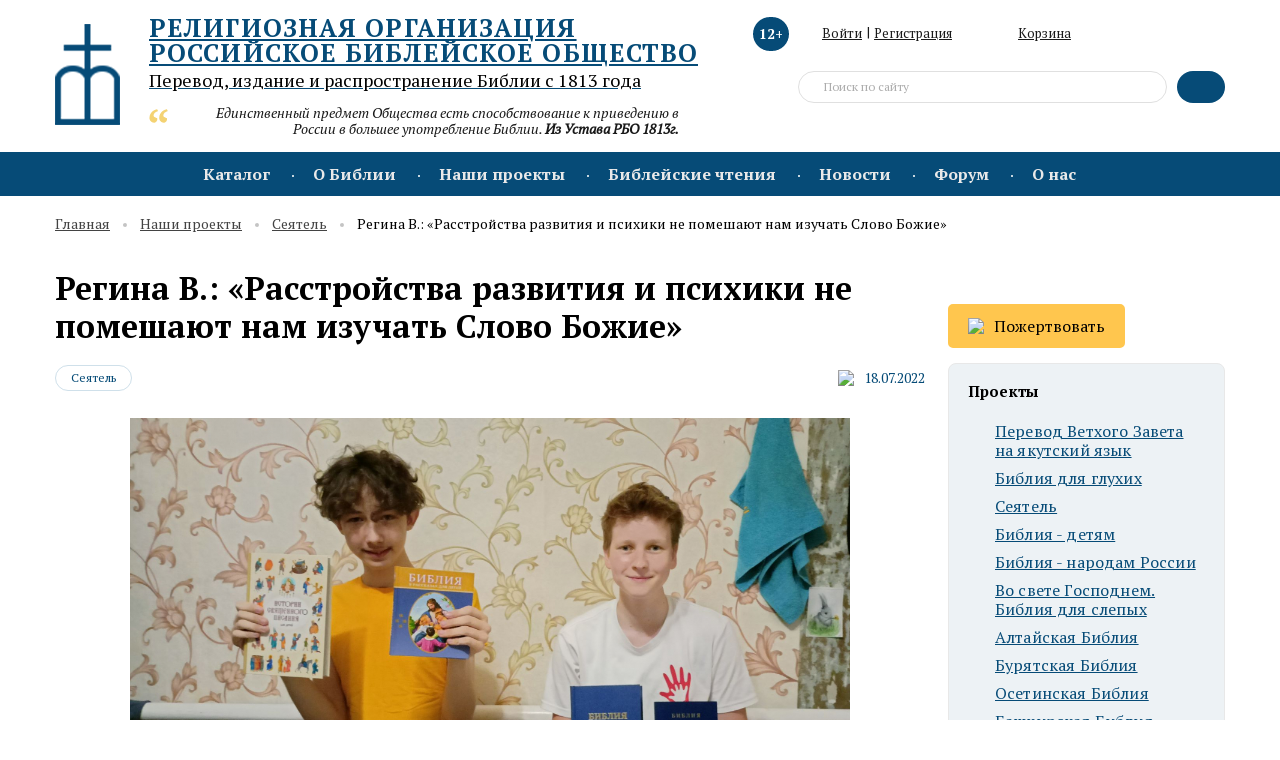

--- FILE ---
content_type: text/html; charset=UTF-8
request_url: https://biblia.ru/projects/seyatel/news/regina-v-rasstroystva-razvitiya-i-psikhiki-ne-pomeshayut-nam-izuchat-slovo-bozhie/
body_size: 45892
content:
<!DOCTYPE html>
<html xmlns="http://www.w3.org/1999/xhtml" xml:lang="ru" lang="ru">
	<head>
		<title>Регина В.: «Расстройства развития и психики не помешают нам изучать Слово Божие»</title>
				<meta http-equiv="X-UA-Compatible" content="IE=edge" />
		<meta name="viewport" content="user-scalable=no, initial-scale=1.0, maximum-scale=1.0, width=device-width">
		<link rel="shortcut icon" type="image/x-icon" href="/favicon.ico" /> 	
		<meta http-equiv="Content-Type" content="text/html; charset=UTF-8" />
						<link href="https://fonts.googleapis.com/css?family=PT+Serif:400,400i,700&amp;subset=cyrillic,cyrillic-ext" type="text/css"  rel="stylesheet" />
<link href="/bitrix/cache/css/s1/new2018/page_0ba62ea98d5481bdefdd469388341952/page_0ba62ea98d5481bdefdd469388341952_v1.css?17380754031303" type="text/css"  rel="stylesheet" />
<link href="/bitrix/cache/css/s1/new2018/template_b77356a9d250b9d18f1df589eaa48114/template_b77356a9d250b9d18f1df589eaa48114_v1.css?1738075401272952" type="text/css"  data-template-style="true" rel="stylesheet" />
		<script type="text/javascript">if(!window.BX)window.BX={};if(!window.BX.message)window.BX.message=function(mess){if(typeof mess==='object'){for(let i in mess) {BX.message[i]=mess[i];} return true;}};</script>
<script type="text/javascript">(window.BX||top.BX).message({'pull_server_enabled':'N','pull_config_timestamp':'0','pull_guest_mode':'N','pull_guest_user_id':'0'});(window.BX||top.BX).message({'PULL_OLD_REVISION':'Для продолжения корректной работы с сайтом необходимо перезагрузить страницу.'});</script>
<script type="text/javascript">(window.BX||top.BX).message({'JS_CORE_LOADING':'Загрузка...','JS_CORE_NO_DATA':'- Нет данных -','JS_CORE_WINDOW_CLOSE':'Закрыть','JS_CORE_WINDOW_EXPAND':'Развернуть','JS_CORE_WINDOW_NARROW':'Свернуть в окно','JS_CORE_WINDOW_SAVE':'Сохранить','JS_CORE_WINDOW_CANCEL':'Отменить','JS_CORE_WINDOW_CONTINUE':'Продолжить','JS_CORE_H':'ч','JS_CORE_M':'м','JS_CORE_S':'с','JSADM_AI_HIDE_EXTRA':'Скрыть лишние','JSADM_AI_ALL_NOTIF':'Показать все','JSADM_AUTH_REQ':'Требуется авторизация!','JS_CORE_WINDOW_AUTH':'Войти','JS_CORE_IMAGE_FULL':'Полный размер'});</script>

<script type="text/javascript" src="/bitrix/js/main/core/core.min.js?1738075320219752"></script>

<script>BX.setJSList(['/bitrix/js/main/core/core_ajax.js','/bitrix/js/main/core/core_promise.js','/bitrix/js/main/polyfill/promise/js/promise.js','/bitrix/js/main/loadext/loadext.js','/bitrix/js/main/loadext/extension.js','/bitrix/js/main/polyfill/promise/js/promise.js','/bitrix/js/main/polyfill/find/js/find.js','/bitrix/js/main/polyfill/includes/js/includes.js','/bitrix/js/main/polyfill/matches/js/matches.js','/bitrix/js/ui/polyfill/closest/js/closest.js','/bitrix/js/main/polyfill/fill/main.polyfill.fill.js','/bitrix/js/main/polyfill/find/js/find.js','/bitrix/js/main/polyfill/matches/js/matches.js','/bitrix/js/main/polyfill/core/dist/polyfill.bundle.js','/bitrix/js/main/core/core.js','/bitrix/js/main/polyfill/intersectionobserver/js/intersectionobserver.js','/bitrix/js/main/lazyload/dist/lazyload.bundle.js','/bitrix/js/main/polyfill/core/dist/polyfill.bundle.js','/bitrix/js/main/parambag/dist/parambag.bundle.js']);
</script>
<script type="text/javascript">(window.BX||top.BX).message({'LANGUAGE_ID':'ru','FORMAT_DATE':'DD.MM.YYYY','FORMAT_DATETIME':'DD.MM.YYYY HH:MI:SS','COOKIE_PREFIX':'BITRIX_SM','SERVER_TZ_OFFSET':'10800','UTF_MODE':'Y','SITE_ID':'s1','SITE_DIR':'/','USER_ID':'','SERVER_TIME':'1769888697','USER_TZ_OFFSET':'0','USER_TZ_AUTO':'Y','bitrix_sessid':'2801ea3d6d0904292e154dc1e951d9de'});</script>


<script type="text/javascript" src="/bitrix/js/pull/protobuf/protobuf.min.js?168544739076433"></script>
<script type="text/javascript" src="/bitrix/js/pull/protobuf/model.min.js?168544738914190"></script>
<script type="text/javascript" src="/bitrix/js/main/core/core_promise.min.js?16854477382490"></script>
<script type="text/javascript" src="/bitrix/js/rest/client/rest.client.min.js?16854473729240"></script>
<script type="text/javascript" src="/bitrix/js/pull/client/pull.client.min.js?173807498248309"></script>
<script type="text/javascript" src="/bitrix/js/main/jquery/jquery-2.2.4.min.js?168544744985578"></script>
<script type="text/javascript">BX.setJSList(['/local/templates/new2018/components/asd/subscribe.quick.form/subscribe/script.js','/local/templates/new2018/components/bitrix/sale.basket.basket.line/cart_line_mob/script.js','/local/templates/new2018/components/bitrix/sale.basket.basket.line/cart_line/script.js','/local/templates/new2018/components/bitrix/search.suggest.input/.default/script.js','/bitrix/components/slam/easyform/lib/js/bootstrap.min.js','/bitrix/components/slam/easyform/lib/js/bootstrapValidator.min.js','/bitrix/components/slam/easyform/lib/js/inputmask.js','/local/templates/new2018/js/fancybox/jquery.fancybox.min.js','/local/templates/new2018/js/jquery-ui.min.js','/local/templates/new2018/js/jquery.formstyler.min.js','/local/templates/new2018/js/jquery.inputmask.js','/local/templates/new2018/js/jquery.matchHeight-min.js','/local/templates/new2018/js/modernizr-custom.js','/local/templates/new2018/js/slick.min.js','/local/templates/new2018/js/stacktable.js','/local/templates/new2018/js/script_js.js']);</script>
<script type="text/javascript">BX.setCSSList(['/local/templates/new2018/components/arturgolubev/yandex.share/.default/style.css','/local/templates/new2018/css/jquery.formstyler.css','/local/templates/new2018/js/fancybox/jquery.fancybox.css','/local/templates/new2018/css/slick.css','/local/templates/new2018/css/stacktable.css','/local/templates/new2018/css/style.css','/local/templates/new2018/css/custom.css','/local/templates/new2018/components/bitrix/sale.basket.basket.line/cart_line_mob/style.css','/local/templates/new2018/components/bitrix/sale.basket.basket.line/cart_line/style.css','/local/templates/new2018/components/bitrix/search.suggest.input/.default/style.css','/local/templates/new2018/styles.css']);</script>
<script type='text/javascript'>window['recaptchaFreeOptions']={'size':'normal','theme':'dark','badge':'bottomright','version':'','action':'','lang':'ru','key':'6LeeXbEZAAAAABxe27J47h8YUcJumjy9l8cPegLI'};</script>
<script type="text/javascript"></script>
<script type="text/javascript">
					(function () {
						"use strict";

						var counter = function ()
						{
							var cookie = (function (name) {
								var parts = ("; " + document.cookie).split("; " + name + "=");
								if (parts.length == 2) {
									try {return JSON.parse(decodeURIComponent(parts.pop().split(";").shift()));}
									catch (e) {}
								}
							})("BITRIX_CONVERSION_CONTEXT_s1");

							if (cookie && cookie.EXPIRE >= BX.message("SERVER_TIME"))
								return;

							var request = new XMLHttpRequest();
							request.open("POST", "/bitrix/tools/conversion/ajax_counter.php", true);
							request.setRequestHeader("Content-type", "application/x-www-form-urlencoded");
							request.send(
								"SITE_ID="+encodeURIComponent("s1")+
								"&sessid="+encodeURIComponent(BX.bitrix_sessid())+
								"&HTTP_REFERER="+encodeURIComponent(document.referrer)
							);
						};

						if (window.frameRequestStart === true)
							BX.addCustomEvent("onFrameDataReceived", counter);
						else
							BX.ready(counter);
					})();
				</script>
<script src="//yastatic.net/es5-shims/0.0.2/es5-shims.min.js"></script>
<script src="//yastatic.net/share2/share.js"></script>

<script type="text/javascript"  src="/bitrix/cache/js/s1/new2018/template_541f0dae31db63698c357e641d86bffc/template_541f0dae31db63698c357e641d86bffc_v1.js?1738075401561936"></script>
<script type="text/javascript"  src="/bitrix/cache/js/s1/new2018/page_e6fcd6f4cf7a58ae717beaf1c84ce8e0/page_e6fcd6f4cf7a58ae717beaf1c84ce8e0_v1.js?17380755481482"></script>
<script type="text/javascript">var _ba = _ba || []; _ba.push(["aid", "a79d735bb9a74120adf9bb3107633875"]); _ba.push(["host", "biblia.ru"]); (function() {var ba = document.createElement("script"); ba.type = "text/javascript"; ba.async = true;ba.src = (document.location.protocol == "https:" ? "https://" : "http://") + "bitrix.info/ba.js";var s = document.getElementsByTagName("script")[0];s.parentNode.insertBefore(ba, s);})();</script>



	
	</head>
<body itemscope="" itemtype="http://schema.org/WebPage">
<!-- begin container_main  -->
<div class="container_main">
	<!-- begin pu_rgba  -->
	<div class="modal pu_rgba" id="frm-modal-LITERATURE" role="dialog" aria-hidden="true">
		<div class="pu_table">
			<div class="pu_cell">
				<!-- pu -->
				<div id="pu_send" class="pu_inner">
					<div data-dismiss="modal" aria-hidden="true" class="closeform"><img src="/local/templates/new2018/img/closeform.svg"></div>
					<div class="pu_send_content">
						<div class="pu_send_ico">
							<img src="/local/templates/new2018/img/pu_send_ico.svg">
						</div>
						<div class="pu_send_title">Заявка отправлена</div>
						<div class="pu_send_text">Заявку изучат в ближайшее время и свяжутся с вами для обсуждения дальнейших условий.</div>
					</div>
				</div>
			</div>
		</div>
	</div>
	<div class="modal pu_rgba" id="frm-modal-VOLUNTEER" role="dialog" aria-hidden="true">
		<div class="pu_table">
			<div class="pu_cell">
				<!-- pu -->
				<div id="pu_send" class="pu_inner">
					<div data-dismiss="modal" aria-hidden="true" class="closeform"><img src="/local/templates/new2018/img/closeform.svg"></div>
					<div class="pu_send_content">
						<div class="pu_send_ico">
							<img src="/local/templates/new2018/img/pu_send_ico.svg">
						</div>
						<div class="pu_send_title">Заявка отправлена</div>
						<div class="pu_send_text">Спасибо за заявку!<br>С вами свяжутся в ближайшее время и ответят на все возникшие вопросы и обсудят детали волонтёрской деятельности</div>
					</div>
				</div>
			</div>
		</div>
	</div>
	
	<!-- end pu_rgba -->
	<!-- begin hl_top  -->
	<div class="hl_top">
		<div class="wmain">
			<div class="hl_mobile_ico"></div>
			<div class="hl_left">
				<a class="logo" href="/"><img src="/local/templates/new2018/img/logo.png"></a>
				<div class="hl_left_content">
					<a href="/" class="hl_title">
						
<div>
        Религиозная организация <br>
	Российское Библейское Общество
</div>						<span>
							<div>
	Перевод, издание и распространение Библии с 1813 года
</div>						</span>
					</a>
					<div class="hl_citata ">
	Единственный предмет Общества есть способствование к приведению в России в большее употребление Библии. <b>Из Устава РБО 1813г.</b></div>				</div>
			</div>
			<div class="hl_nav_mobile">
				<i class="hl_age_limit_mobile">12+</i>
									<div class="hun_login">
						<a class="hun_login_ico" href="/auth/"></a>
					</div>
								<a class="hl_search_mobile" href="#"></a>
				<script>
var bx_basketFKauiI = new BitrixSmallCart;
</script>
<div id="bx_basketFKauiI" class="bx-basket bx-opener"><!--'start_frame_cache_bx_basketFKauiI'-->	
<a class="hl_basket_mobile hl_basket_mobile_act" href="/personal/cart/"> 
		<span>0 </span>
	</a>
<!--'end_frame_cache_bx_basketFKauiI'--></div>
<script type="text/javascript">
	bx_basketFKauiI.siteId       = 's1';
	bx_basketFKauiI.cartId       = 'bx_basketFKauiI';
	bx_basketFKauiI.ajaxPath     = '/bitrix/components/bitrix/sale.basket.basket.line/ajax.php';
	bx_basketFKauiI.templateName = 'cart_line_mob';
	bx_basketFKauiI.arParams     =  {'HIDE_ON_BASKET_PAGES':'Y','PATH_TO_AUTHORIZE':'/login/','PATH_TO_BASKET':'/personal/cart/','PATH_TO_ORDER':'/personal/order/make/','PATH_TO_PERSONAL':'/personal/','PATH_TO_PROFILE':'/personal/','PATH_TO_REGISTER':'/login/','POSITION_FIXED':'N','SHOW_AUTHOR':'N','SHOW_EMPTY_VALUES':'N','SHOW_NUM_PRODUCTS':'Y','SHOW_PERSONAL_LINK':'Y','SHOW_PRODUCTS':'N','SHOW_TOTAL_PRICE':'N','CACHE_TYPE':'A','SHOW_REGISTRATION':'N','SHOW_DELAY':'Y','SHOW_NOTAVAIL':'Y','SHOW_IMAGE':'Y','SHOW_PRICE':'Y','SHOW_SUMMARY':'Y','POSITION_VERTICAL':'top','POSITION_HORIZONTAL':'right','MAX_IMAGE_SIZE':'70','AJAX':'N','~HIDE_ON_BASKET_PAGES':'Y','~PATH_TO_AUTHORIZE':'/login/','~PATH_TO_BASKET':'/personal/cart/','~PATH_TO_ORDER':'/personal/order/make/','~PATH_TO_PERSONAL':'/personal/','~PATH_TO_PROFILE':'/personal/','~PATH_TO_REGISTER':'/login/','~POSITION_FIXED':'N','~SHOW_AUTHOR':'N','~SHOW_EMPTY_VALUES':'N','~SHOW_NUM_PRODUCTS':'Y','~SHOW_PERSONAL_LINK':'Y','~SHOW_PRODUCTS':'N','~SHOW_TOTAL_PRICE':'N','~CACHE_TYPE':'A','~SHOW_REGISTRATION':'N','~SHOW_DELAY':'Y','~SHOW_NOTAVAIL':'Y','~SHOW_IMAGE':'Y','~SHOW_PRICE':'Y','~SHOW_SUMMARY':'Y','~POSITION_VERTICAL':'top','~POSITION_HORIZONTAL':'right','~MAX_IMAGE_SIZE':'70','~AJAX':'N','cartId':'bx_basketFKauiI'}; // TODO \Bitrix\Main\Web\Json::encode
	bx_basketFKauiI.closeMessage = 'Скрыть';
	bx_basketFKauiI.openMessage  = 'Раскрыть';
	bx_basketFKauiI.activate();
</script>			</div>
			<div class="hl_right">
				<i class="hl_age_limit">12+</i>
				<div class="hl_user_nav">
											<div class="hun_login">
							<a class="hun_login_ico" href="/auth/">Войти</a> <span>|</span> <a href="/reg/">Регистрация</a>
						</div>
										<div id="basket_line">
					<script>
var bx_basketT0kNhm = new BitrixSmallCart;
</script>
<div id="bx_basketT0kNhm" class="bx-basket bx-opener"><!--'start_frame_cache_bx_basketT0kNhm'--><a class="hl_basket" href="/personal/cart/"><span>Корзина</span> 
	</a>
<!--'end_frame_cache_bx_basketT0kNhm'--></div>
<script type="text/javascript">
	bx_basketT0kNhm.siteId       = 's1';
	bx_basketT0kNhm.cartId       = 'bx_basketT0kNhm';
	bx_basketT0kNhm.ajaxPath     = '/bitrix/components/bitrix/sale.basket.basket.line/ajax.php';
	bx_basketT0kNhm.templateName = 'cart_line';
	bx_basketT0kNhm.arParams     =  {'HIDE_ON_BASKET_PAGES':'Y','PATH_TO_AUTHORIZE':'/login/','PATH_TO_BASKET':'/personal/cart/','PATH_TO_ORDER':'/personal/order/make/','PATH_TO_PERSONAL':'/personal/','PATH_TO_PROFILE':'/personal/','PATH_TO_REGISTER':'/login/','POSITION_FIXED':'N','SHOW_AUTHOR':'N','SHOW_EMPTY_VALUES':'N','SHOW_NUM_PRODUCTS':'Y','SHOW_PERSONAL_LINK':'Y','SHOW_PRODUCTS':'N','SHOW_TOTAL_PRICE':'N','CACHE_TYPE':'A','SHOW_REGISTRATION':'N','SHOW_DELAY':'Y','SHOW_NOTAVAIL':'Y','SHOW_IMAGE':'Y','SHOW_PRICE':'Y','SHOW_SUMMARY':'Y','POSITION_VERTICAL':'top','POSITION_HORIZONTAL':'right','MAX_IMAGE_SIZE':'70','AJAX':'N','~HIDE_ON_BASKET_PAGES':'Y','~PATH_TO_AUTHORIZE':'/login/','~PATH_TO_BASKET':'/personal/cart/','~PATH_TO_ORDER':'/personal/order/make/','~PATH_TO_PERSONAL':'/personal/','~PATH_TO_PROFILE':'/personal/','~PATH_TO_REGISTER':'/login/','~POSITION_FIXED':'N','~SHOW_AUTHOR':'N','~SHOW_EMPTY_VALUES':'N','~SHOW_NUM_PRODUCTS':'Y','~SHOW_PERSONAL_LINK':'Y','~SHOW_PRODUCTS':'N','~SHOW_TOTAL_PRICE':'N','~CACHE_TYPE':'A','~SHOW_REGISTRATION':'N','~SHOW_DELAY':'Y','~SHOW_NOTAVAIL':'Y','~SHOW_IMAGE':'Y','~SHOW_PRICE':'Y','~SHOW_SUMMARY':'Y','~POSITION_VERTICAL':'top','~POSITION_HORIZONTAL':'right','~MAX_IMAGE_SIZE':'70','~AJAX':'N','cartId':'bx_basketT0kNhm'}; // TODO \Bitrix\Main\Web\Json::encode
	bx_basketT0kNhm.closeMessage = 'Скрыть';
	bx_basketT0kNhm.openMessage  = 'Раскрыть';
	bx_basketT0kNhm.activate();
</script>					</div>
				</div>
				
<div class="hl_search">
<form action="/search/index.php">
<input type="hidden" name="how" value="d" />
			<script>
	BX.ready(function(){
		var input = BX("qplSKIW");
		if (input)
			new JsSuggest(input, 'pe:10,md5:,site:s1');
	});
</script>
<IFRAME
	style="width:0px; height:0px; border: 0px;position: absolute;"
	src="javascript:''"
	name="qplSKIW_div_frame"
	id="qplSKIW_div_frame"
></IFRAME><input
			size="15"
		name="q"
	id="qplSKIW"
	value="Поиск по сайту"
	data="Поиск по сайту"
	class="search-suggest"
	type="text"
	autocomplete="off"
/>						<button class="hl_search_btn"></button>
</form>
</div>
			</div>
		</div>
	</div>
	<!-- end hl_top -->
	<!-- begin head_nav  -->
	<div class="head_nav">
		<div class="head_nav_mobile"></div>
		<ul itemscope="" itemtype="https://schema.org/SiteNavigationElement" class="head_nav_list">
				            <li itemprop="name" class="drop">
				<a itemprop="url" href="/catalog/">Каталог</a>
				<ul>
															<li itemprop="name">
											<a itemprop="url" href="/catalog/BibleCRV/">Библия в Современном русском переводе (СРП)</a>
									</li>
																		<li itemprop="name">
											<a itemprop="url" href="/catalog/BibleDC/">Библия с неканоническими книгами Ветхого Завета</a>
									</li>
																		<li itemprop="name">
											<a itemprop="url" href="/catalog/BibleNonDC/">Библия без неканонических книг Ветхого Завета</a>
									</li>
																		<li itemprop="name">
											<a itemprop="url" href="/catalog/Portions/">Части и отдельные книги Библии</a>
									</li>
																		<li itemprop="name">
											<a itemprop="url" href="/catalog/Illustrated/">Иллюстрированные и детские издания</a>
									</li>
																		<li itemprop="name">
											<a itemprop="url" href="/catalog/ForeignLang/">Библии на других языках</a>
									</li>
																		<li itemprop="name">
											<a itemprop="url" href="/catalog/Studies/">Познавательные, учебные и справочные издания</a>
									</li>
																		<li itemprop="name">
											<a itemprop="url" href="/catalog/Scientific/">Научные издания</a>
									</li>
																		<li itemprop="name">
											<a itemprop="url" href="/catalog/Media/">DVD-фильмы и Аудио</a>
									</li>
																		<li itemprop="name">
											<a itemprop="url" href="/catalog/MobileApps/">Электронные приложения</a>
									</li>
																		<li itemprop="name">
											<a itemprop="url" href="/catalog/Braille/">Книги, изданные шрифтом Брайля</a>
									</li>
										</ul></li>				            <li itemprop="name" class="drop">
				<a itemprop="url" href="/AboutBible/">О Библии</a>
				<ul>
															<li itemprop="name">
											<a itemprop="url" href="/AboutBible/ContentHistory/">Состав и история Библии</a>
									</li>
																		<li itemprop="name">
											<a itemprop="url" href="/AboutBible/Bible/">О книгах Библии</a>
									</li>
																		<li itemprop="name">
											<a itemprop="url" href="/AboutBible/BibleTranslations/">Библейские переводы</a>
									</li>
																		<li itemprop="name">
											<a itemprop="url" href="/AboutBible/ContemporaryRussian/">Современный русский перевод</a>
									</li>
																		<li itemprop="name">
											<a itemprop="url" href="/AboutBible/BibleForPiplesOfRussia/">Перевод на языки народов России </a>
									</li>
																		<li itemprop="name">
											<a itemprop="url" href="/AboutBible/VideoLessons/">Видео-беседы о Священном Писании</a>
									</li>
																		<li itemprop="name">
											<a itemprop="url" href="/AboutBible/bibliyskie_mesta/">Библейские места</a>
									</li>
																		<li itemprop="name">
											<a itemprop="url" href="/AboutBible/AudioBibleSRP/">Аудио Библия</a>
									</li>
																		<li itemprop="name">
											<a itemprop="url" href="/AboutBible/BibleHistory/">Библейская история и археология</a>
									</li>
										</ul></li>				            <li itemprop="name" class="drop">
				<a itemprop="url" href="/projects/">Наши проекты</a>
				<ul>
															<li itemprop="name">
											<a itemprop="url" href="/pozhertvovat/">Пожертвовать</a>
									</li>
																		<li itemprop="name">
											<a itemprop="url" href="/projects/perevod-vetkhogo-zaveta-na-yakutskiy-yazyk/">Перевод Ветхого Завета на якутский язык</a>
									</li>
																		<li itemprop="name">
											<a itemprop="url" href="/projects/bibliya-dlya-glukhikh/">Библия для глухих</a>
									</li>
																		<li itemprop="name" class="selected">
											<a itemprop="url" href="/projects/seyatel/">Сеятель</a>
									</li>
																		<li itemprop="name">
											<a itemprop="url" href="/projects/bibliya-detyam/">Библия - детям</a>
									</li>
																		<li itemprop="name">
											<a itemprop="url" href="/projects/bibliya-narodam-rossii/">Библия - народам России</a>
									</li>
																		<li itemprop="name">
											<a itemprop="url" href="/projects/vo-svete-gospodnem-bibliya-dlya-slepykh/">Во свете Господнем. Библия для слепых</a>
									</li>
																		<li itemprop="name">
											<a itemprop="url" href="/projects/altayskaya-bibliya/">Алтайская Библия</a>
									</li>
																		<li itemprop="name">
											<a itemprop="url" href="/projects/buryatskaya-bibliya/">Бурятская Библия</a>
									</li>
																		<li itemprop="name">
											<a itemprop="url" href="/projects/osetinskaya-bibliya/">Осетинская Библия</a>
									</li>
																		<li itemprop="name">
											<a itemprop="url" href="/projects/bashkirskaya-bibliya/">Башкирская Библия</a>
									</li>
										</ul></li>				            <li itemprop="name" class="drop">
				<a itemprop="url" href="/reading/">Библейские чтения</a>
				<ul>
															<li itemprop="name">
											<a itemprop="url" href="/reading/Bitie/">Бытие</a>
									</li>
																		<li itemprop="name">
											<a itemprop="url" href="/reading/Ishod/">Исход</a>
									</li>
																		<li itemprop="name">
											<a itemprop="url" href="/reading/Levit/">Левит</a>
									</li>
																		<li itemprop="name">
											<a itemprop="url" href="/reading/Vtorozakonie/">Второзаконие</a>
									</li>
																		<li itemprop="name">
											<a itemprop="url" href="/reading/3-ia%20tsarstv/">Третья книга Царств</a>
									</li>
																		<li itemprop="name">
											<a itemprop="url" href="/reading/4-ia%20tsarstv/">Четвертая книга Царств</a>
									</li>
																		<li itemprop="name">
											<a itemprop="url" href="/reading/Iov/">Книга Иова</a>
									</li>
																		<li itemprop="name">
											<a itemprop="url" href="/reading/psalmi/">Псалтирь</a>
									</li>
																		<li itemprop="name">
											<a itemprop="url" href="/reading/Pritchi/">Притчи</a>
									</li>
																		<li itemprop="name">
											<a itemprop="url" href="/reading/ekklisiast/">Книга Экклезиаста</a>
									</li>
																		<li itemprop="name">
											<a itemprop="url" href="/reading/Isaya/">Книга пророка Исайи</a>
									</li>
																		<li itemprop="name">
											<a itemprop="url" href="/reading/plach-ieremii/">Плач Иеремии</a>
									</li>
																		<li itemprop="name">
											<a itemprop="url" href="/reading/Iezekiil/">Книга пророка Иезекииля</a>
									</li>
																		<li itemprop="name">
											<a itemprop="url" href="/reading/Daniil/">Книга пророка Даниила</a>
									</li>
																		<li itemprop="name">
											<a itemprop="url" href="/reading/%20Osia/">Книга пророка Осии</a>
									</li>
																		<li itemprop="name">
											<a itemprop="url" href="/reading/Ioil/">Книга пророка Иоиля</a>
									</li>
																		<li itemprop="name">
											<a itemprop="url" href="/reading/Iona/">Книга пророка Ионы</a>
									</li>
																		<li itemprop="name">
											<a itemprop="url" href="/reading/Avvakum/">Книга пророка Аввакума</a>
									</li>
																		<li itemprop="name">
											<a itemprop="url" href="/reading/malakhia/">Книга пророка Малахии</a>
									</li>
																		<li itemprop="name">
											<a itemprop="url" href="/reading/Mt/">Евангелие от Матфея</a>
									</li>
																		<li itemprop="name">
											<a itemprop="url" href="/reading/Mk/">Евангелие от Марка</a>
									</li>
																		<li itemprop="name">
											<a itemprop="url" href="/reading/Lk/">Евангелие от Луки</a>
									</li>
																		<li itemprop="name">
											<a itemprop="url" href="/reading/ioann/">Евангелие от Иоанна</a>
									</li>
																		<li itemprop="name">
											<a itemprop="url" href="/reading/Dejan/">Деяния</a>
									</li>
																		<li itemprop="name">
											<a itemprop="url" href="/reading/Romans/">Письмо христианам в Риме</a>
									</li>
																		<li itemprop="name">
											<a itemprop="url" href="/reading/1-Korinf/">Первое письмо христианам в Коринфе</a>
									</li>
																		<li itemprop="name">
											<a itemprop="url" href="/reading/2-Korinf/">Второе письмо христианам в Коринфе</a>
									</li>
																		<li itemprop="name">
											<a itemprop="url" href="/reading/galatam/">Письмо христианам в Галатии</a>
									</li>
																		<li itemprop="name">
											<a itemprop="url" href="/reading/Efesianam/">Письмо христианам в Эфесе</a>
									</li>
																		<li itemprop="name">
											<a itemprop="url" href="/reading/Philip/">Письмо христианам в Филиппах</a>
									</li>
																		<li itemprop="name">
											<a itemprop="url" href="/reading/kolos/">Письмо христианам в Колоссах</a>
									</li>
																		<li itemprop="name">
											<a itemprop="url" href="/reading/1-e-fessaloniki/">Первое письмо христианам в Фессалонике</a>
									</li>
																		<li itemprop="name">
											<a itemprop="url" href="/reading/1-timofeyu/">Первое письмо Тимофею</a>
									</li>
																		<li itemprop="name">
											<a itemprop="url" href="/reading/2-Tim/">Второе письмо Тимофею</a>
									</li>
																		<li itemprop="name">
											<a itemprop="url" href="/reading/pismo-evreiam/">Письмо евреям</a>
									</li>
																		<li itemprop="name">
											<a itemprop="url" href="/reading/petra%20pervoe/">Первое письмо Петра</a>
									</li>
																		<li itemprop="name">
											<a itemprop="url" href="/reading/petra%20vtoroe/">Второе письмо Петра</a>
									</li>
																		<li itemprop="name">
											<a itemprop="url" href="/reading/otkroven/">Откровение</a>
									</li>
																		<li itemprop="name">
											<a itemprop="url" href="/reading/interesno/">Это интересно</a>
									</li>
										</ul></li>											<li itemprop="name" ><a itemprop="url" href="/news/">Новости</a></li>
																		<li itemprop="name" ><a itemprop="url" href="/forum/">Форум</a></li>
											            <li itemprop="name" class="drop">
				<a itemprop="url" href="/AboutUs/">О нас</a>
				<ul>
															<li itemprop="name">
											<a itemprop="url" href="/AboutUs/Contacts/">Контакты: магазин, офис, склад, отделения</a>
									</li>
																		<li itemprop="name">
											<a itemprop="url" href="/AboutUs/vakansii/">Наши вакансии</a>
									</li>
																		<li itemprop="name">
											<a itemprop="url" href="/AboutUs/AboutUs-GoalsAndHistory/">Цели и задачи. История РБО</a>
									</li>
																		<li itemprop="name">
											<a itemprop="url" href="/AboutUs/Officials/">Официальные документы</a>
									</li>
																		<li itemprop="name">
											<a itemprop="url" href="/AboutUs/AboutUs-Board/">Правление</a>
									</li>
																		<li itemprop="name">
											<a itemprop="url" href="/AboutUs/Honored/">Почётные члены</a>
									</li>
																		<li itemprop="name">
											<a itemprop="url" href="/AboutUs/AboutUs-OthersBS/">Библейские Общества в мире</a>
									</li>
																		<li itemprop="name">
											<a itemprop="url" href="/AboutUs/ForDonors/">Информация для дарителей</a>
									</li>
																		<li itemprop="name">
											<a itemprop="url" href="/AboutUs/rasprostranenie/">Отчеты о распространении изданий</a>
									</li>
																		<li itemprop="name">
											<a itemprop="url" href="/AboutUs/gratitude/">Благодарности</a>
									</li>
																		<li itemprop="name">
											<a itemprop="url" href="/AboutUs/otziv/">Отзывы об изданиях РБО</a>
									</li>
								</ul></li></ul>
	</div>
	<!-- end head_nav -->
	<div class="hl_citata hl_citata_mobile">
	Единственный предмет Общества есть способствование к приведению в России в большее употребление Библии. <b>Из Устава РБО 1813г.</b></div>	
<!-- begin content_main  -->
<div class="content_main">
	<div class="wmain">
		<ul class="crumb">
			<li><a href="/">Главная</a></li>
			<li><a href="/projects/">Наши проекты</a></li>
			<li><a href="/projects//seyatel/">Сеятель</a></li>
			<li>Регина В.: «Расстройства развития и психики не помешают нам изучать Слово Божие»</li></ul>		<div class="content_inner content_inner_padding">
			<div class="content">
				<div class="project_new_head action_inner_content">
	<div class="pnh_title pnh_title_big">Регина В.: «Расстройства развития и психики не помешают нам изучать Слово Божие»</div>
	<div class="pnh_info">
				<div class="pnl_cat">
							<a href="/projects//seyatel/">Сеятель</a>
					</div>
							<div class="pnh_data"><img src="/local/templates/new2018/img/data_ico.svg"><span>18.07.2022</span></div>
			</div>
			<br>
				<div class="pnh_text"><p style="text-align: center;">
 <img width="720" alt="Дети Регины.jpg" src="/upload/medialibrary/799/pjer00rwo6tejv9yznie7zq67vvp6t2s/IMG_20220709_153345.jpg" height="444" title="Дети Регины.jpg" align="middle"><br>
</p>
 <br>
 Выражаем благодарность Российскому Библейскому Обществу за его благотворительную программу «Сеятель». У троих из четырёх членов нашей семьи ограниченные возможности здоровья и инвалидность. Нам предоставили в дар Библии полные, а также детские варианты. Все книги отличного качества; есть с иллюстрациями и без параллельных мест, а есть без иллюстраций и с параллельными местами.<br>
 <br>
 Карманные Библии будут незаменимы в поездках и больнице, где нельзя смартфон. Детские Библии хочется отметить особенно, ибо знакомиться с Писаниями поначалу сложно, а текст упрощённый и подкреплённый визуальным материалом читать гораздо легче. <b>Расстройства развития и психики не помешают нам изучать Слово Божие</b>. Ещё раз большое вам спасибо, РБО! <br>
 <br>
<p>
</p>
<div class="background-grey" style="text-align: center;">
 <span style="font-size: 13pt;">Друзья, если вы имеете возможность поддержать наш проект&nbsp;</span><span style="font-size: 14pt;"><b><span style="color: #363636;">«Сеятель»</span></b></span><span style="font-size: 13pt;">&nbsp;&nbsp;по бесплатному распространению книг&nbsp;</span><span style="font-size: 13pt;">Священного Писания,</span><br>
 <span style="font-size: 13pt;">
	то&nbsp;вы можете </span><span style="color: #0000ff; font-size: 13pt;"><span style="color: #0000ff;"><span style="color: #0000ff;"><a target="_blank" href="https://biblia.ru/pozhertvovat/"><span style="color: #0000ff;">сделать пожертвования по этой ссылке</span></a></span></span></span><a target="_blank" href="https://biblia.ru/pozhertvovat/"><span style="font-size: 13pt; color: #0000ff;">.</span></a><span style="color: #0000ff;"> </span>
</div>
<p>
</p>
 <br></div>
	</div>
<div class="action_other">
	<div class="tm">Читайте также</div>
	<ul class="project_head_list">
				<li>
			<a class="phl_inner" href="/projects/seyatel/news/slovo-bozhie-sposobno-istselit-dushevnye-rany/">
				<div class="phl_ico"><img src="/local/templates/new2018/img/phl_ico.svg"></div>
				<div class="phl_content">
					<div class="phl_data">28.11.2025</div>
					<div class="phl_info">Слово Божие способно исцелить душевные раны</div>
				</div>
			</a>
		</li>
				<li>
			<a class="phl_inner" href="/projects/seyatel/news/priznatelna-chto-otkliknulis-na-moyu-prosbu-/">
				<div class="phl_ico"><img src="/local/templates/new2018/img/phl_ico.svg"></div>
				<div class="phl_content">
					<div class="phl_data">18.07.2025</div>
					<div class="phl_info">Признательна, что откликнулись на мою просьбу...</div>
				</div>
			</a>
		</li>
				<li>
			<a class="phl_inner" href="/projects/seyatel/news/rebtsentr-v-voronezhe/">
				<div class="phl_ico"><img src="/local/templates/new2018/img/phl_ico.svg"></div>
				<div class="phl_content">
					<div class="phl_data">18.07.2025</div>
					<div class="phl_info">Ребцентр в Воронеже</div>
				</div>
			</a>
		</li>
			</ul>
</div>
							</div>	
			<div class="content_sidebar">
	<ul class="plashka_donate" style="margin-bottom:15px;">
								<li><a class="pd_fill" href="/pozhertvovat/"><img src="/local/templates/new2018/img/head_btn_plashka_ico_1.svg"><span>Пожертвовать</span></a></li>

							</ul>

<div class="sidebar_block">
	<div class="sidebar_project">
		<div class="sidebar_project_title">Проекты</div>
		<ul class="sidebar_project_list">
					<li><a href="/projects//perevod-vetkhogo-zaveta-na-yakutskiy-yazyk/">Перевод Ветхого Завета на якутский язык</a></li>
					<li><a href="/projects//bibliya-dlya-glukhikh/">Библия для глухих</a></li>
					<li><a href="/projects//seyatel/">Сеятель</a></li>
					<li><a href="/projects//bibliya-detyam/">Библия - детям</a></li>
					<li><a href="/projects//bibliya-narodam-rossii/">Библия - народам России</a></li>
					<li><a href="/projects//vo-svete-gospodnem-bibliya-dlya-slepykh/">Во свете Господнем. Библия для слепых</a></li>
					<li><a href="/projects//altayskaya-bibliya/">Алтайская Библия</a></li>
					<li><a href="/projects//buryatskaya-bibliya/">Бурятская Библия</a></li>
					<li><a href="/projects//osetinskaya-bibliya/">Осетинская Библия</a></li>
					<li><a href="/projects//bashkirskaya-bibliya/">Башкирская Библия</a></li>
				</ul>
	</div>
</div>
	<div class="sidebar_block">
	<div class="sidebar_block_name">
		Отправляем письма с важными новостями
	</div>
	<div id="asd_subscribe_res" style="display: none;"></div>
	<form class="sidebar_search" action="/projects/seyatel/news/regina-v-rasstroystva-razvitiya-i-psikhiki-ne-pomeshayut-nam-izuchat-slovo-bozhie/" method="post" id="asd_subscribe_form">
	<input type="hidden" name="sessid" id="sessid" value="2801ea3d6d0904292e154dc1e951d9de" />	<input type="hidden" name="asd_subscribe" value="Y" />
	<input type="hidden" name="charset" value="UTF-8" />
	<input type="hidden" name="site_id" value="s1" />
	<input type="hidden" name="asd_rubrics" value="" />
	<input type="hidden" name="asd_format" value="text" />
	<input type="hidden" name="asd_show_rubrics" value="N" />
	<input type="hidden" name="asd_not_confirm" value="N" />
	<input type="hidden" name="asd_key" value="5b592679ddd7c397be742dc95bd76579" />

	<input type="text" name="asd_email" value="Электронная почта" data="Электронная почта">
	<button type="submit" id="asd_subscribe_submit" name="asd_submit" class="ss_btn"></button>

	
		
	</form>
</div>

	<div class="sidebar_block">
	<div class="sidebar_block_name sbn_2">
		Евангелие учебное. На современном русском языке	</div>
	<div class="sidebar_hit">
		<a href="/catalog/Portions/2108/" class="sidebar_hit_img">
			<img src="/upload/resize_cache/iblock/ab2/pawrnr7oqexwlb32505her9ff31jteh0/330_485_1/2108.jpg">
			<div class="sh_ico">
				хит<br>продаж
			</div>
		</a>
		<div class="sidebar_hit_price">
			800 <img src="/local/templates/new2018/img/r.png">
		</div>
		<a class="sidebar_btn" href="/catalog/Portions/2108/">Подробнее о книге</a>
	</div>
</div>
</div>		</div>	
	</div>
	<div class="dop_material plr">
	<div class="wmain">
		<div class="tm">Дополнительные материалы</div>
		<ul class="plashka_donate">
					<li>
				<a href="/pozhertvovat/">
											<img src="/local/templates/new2018/img/head_btn_plashka_ico_1.svg">
										<span>Пожертвовать</span>
				</a>
			</li>
					<li>
				<a href="/zayavka-na-knigi/">
											<img src="/local/templates/new2018/img/head_btn_plashka_ico_2.svg">
										<span>Заявка на книги</span>
				</a>
			</li>
					<li>
				<a href="/volunteer/">
											<img src="/local/templates/new2018/img/dop_material_list_ico1.svg">
										<span>Стать волонтером</span>
				</a>
			</li>
					<li>
				<a href="/projects/actions/">
											<img src="/local/templates/new2018/img/dop_material_list_ico2.svg">
										<span>Свидетельства и акции</span>
				</a>
			</li>
					<li>
				<a href="/AboutUs/rasprostranenie/">
											<img src="/local/templates/new2018/img/dop_material_list_ico3.svg">
										<span>Отчеты</span>
				</a>
			</li>
					<li>
				<a href="/projects/arkhivnye/">
											<img src="/local/templates/new2018/img/dop_material_list_ico4.svg">
										<span>Архивные проекты</span>
				</a>
			</li>
				</ul>
		<div class="soc_share">
	<div class="soc_share_name">Поделиться:</div>
	<div class="soc_share_content">
		<div class="yandex-share-panel ar_al_left">
						<div class="ya-share-wrap card_soc_read"><div class="ya-share2" data-services="vkontakte,facebook,odnoklassniki,twitter" data-counter="" ></div></div>
		</div>
	</div>
</div>

	</div>
</div>
</div>
<!-- end content_main -->
    <!-- begin footer  -->
	<div class="footer">
		<div class="wmain">
			<ul class="f_list">
				<li>
				
		<div class="fl_name">
			Меню
		</div>
		<ul class="fl_nav">

		
			
			
				
											<li><a href="/catalog/">Каталог</a></li>
					
				
			
					
			
			
				
											<li><a href="/AboutBible/">О Библии</a></li>
					
				
			
					
			
			
				
											<li><a href="/projects/">Наши проекты</a></li>
					
				
			
					
			
			
				
											<li><a href="/reading/">Библейские чтения</a></li>
					
				
			
					
			
			
				
											<li><a href="/news/">Новости</a></li>
					
				
			
					
			
			
				
											<li><a href="/forum/">Форум</a></li>
					
				
			
					
			
			
				
											<li><a href="/AboutUs/">О нас</a></li>
					
				
			
					
		
		</ul>



					
				</li>
				<li>
					<div class="fl_inner">
						<div class="fl_name">
							Мы принимаем
						</div>
						<div class="fl_contact">
							<p>
							Банковские карты, обслуживаемые на территории Российской Федерации
							</p>
						</div>
											</div>
				</li>
				<li>
					<div class="fl_inner">
						<div class="fl_name">
							Партнеры
						</div>
						<ul class="fl_partner">
	<li>
		<a href="http://www.foru.ru/" target="_blank"><img src="/local/templates/new2018/img/ForYou.gif"></a>
	</li>
	<li>
		<a href="http://biblia.russportal.ru/" target="_blank"><img src="/local/templates/new2018/img/russbiblia.gif"></a>
	</li>
	<li>
		<a href="https://rbk.money/" target="_blank"><img src="/local/templates/new2018/img/rbk.jpg"></a>
	</li>
	<li>
		<a href="https://slovo.net.ru/" target="_blank"><img src="/local/templates/new2018/img/f_partner_ico1.jpg"></a>
	</li>
</ul>
					</div>
				</li>
				<li>
					<div class="fl_inner">
						<div class="fl_name">
							Адрес
						</div>
						<div class="fl_contact">
							<p>
								г. Москва, ул. Валовая, д.8, стр.1							</p>
							<a class="fl_phone" href="tel:+7 (495) 940-55-90:">+7 (495) 940-55-90</a>
							<a class="fl_mail" href="mailto:info@biblia.ru">info@biblia.ru</a>
							<a class="fl_shem" href="/AboutUs/Contacts/AboutUs-Office.html">Наш офис</a>
							<div class="fl_soc">
								<div class="fl_name">Социальные сети</div>
								<ul class="fl_soc_list">
									<ul class="fl_soc_list">
	<!--li><a target="blank" href="https://www.facebook.com/Российское-Библейское-Общество-201156089991267/"><img src="/img/f_soc_ico1.png"></a></li-->
    <li><a target="blank" href="https://www.youtube.com/channel/UCwcKiQGANpfEbNIU9sICJfA"><img src="/local/templates/new2018/img/youtube_.svg"></a></li>
	<li><a target="blank" href="https://vk.com/rus_bible"><img src="/local/templates/new2018/img/f_soc_ico2.png"></a></li>
	<!--li><a target="blank" href="https://www.instagram.com/biblia.ru/"><img src="/local/templates/new2018/img/f_soc_ico3.png"></a></li-->
	<li><a target="blank" href="https://t.me/rus_biblia"><img src="/local/templates/new2018/img/f_soc_tlg30.png"></a></li>
</ul>								</ul>
							</div>
							
<div class="fl_search">
<form action="/search/index.php">
<input type="hidden" name="how" value="d" />
			<button></button><input type="text" name="q" size="15" maxlength="50"  value="Поиск по сайту" data="Поиск по сайту"/>						
</form>
</div>

						</div>
					</div>
				</li>
			</ul>
			<div class="f_copy_mobile">
				© Религиозная организация Российское Библейское Общество. Все права защищены. 12+
			</div>
		</div>
	</div>
	<!-- end footer -->
	<!-- begin f_line  -->
	<div class="f_line">
		<div class="wmain">
			<a class="f_konf" href="/privacy/">Политика конфиденциальности</a>
			<div class="f_copy">
				© Религиозная организация Российское<br>Библейское Общество. Все права защищены. 12+
			</div>
			<a class="f_create" target="_blank" href="https://mint-studio.org/?utm_source=corp4miles&utm_medium=copyright&utm_campaign=website_development&utm_content=footer-link">
				Сделано в <img src="/local/templates/new2018/img/create_logo.png"> Mint Studio 2017
			</a>
		</div>
	</div>
	<!-- end f_line -->
</div>
<!-- end container_main -->


<!-- Yandex.Metrika counter -->
<script type="text/javascript" >
   (function(m,e,t,r,i,k,a){m[i]=m[i]||function(){(m[i].a=m[i].a||[]).push(arguments)};
   m[i].l=1*new Date();k=e.createElement(t),a=e.getElementsByTagName(t)[0],k.async=1,k.src=r,a.parentNode.insertBefore(k,a)})
   (window, document, "script", "https://mc.yandex.ru/metrika/tag.js", "ym");

   ym(65661061, "init", {
        clickmap:true,
        trackLinks:true,
        accurateTrackBounce:true,
        webvisor:true,
        trackHash:true
   });
</script>
<noscript><div><img src="https://mc.yandex.ru/watch/65661061" style="position:absolute; left:-9999px;" alt="" /></div></noscript>
<!-- /Yandex.Metrika counter -->


	</body>
</html>